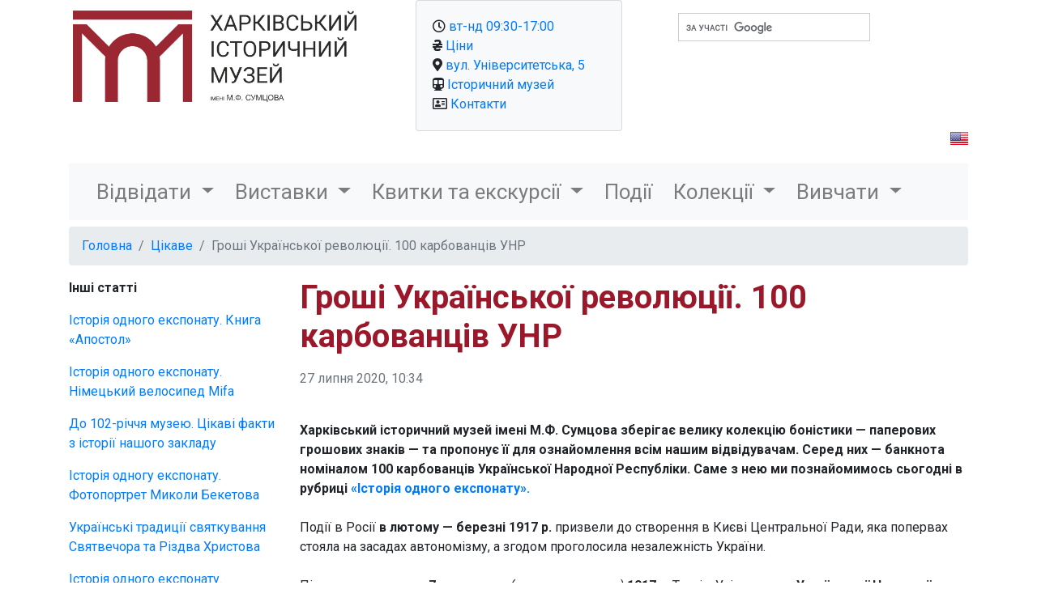

--- FILE ---
content_type: text/html; charset=UTF-8
request_url: https://museum.kh.ua/blogs/blogs.html?title=Istoriia-odnoho-eksponatu-100-karbovantsiv-UNR
body_size: 8964
content:
 
 
<!DOCTYPE html>
<html>
    <head>
                <!-- Google tag (gtag.js) -->
        <script async src="https://www.googletagmanager.com/gtag/js?id=G-M5C46P2Q21"></script>
        <script>
          window.dataLayer = window.dataLayer || [];
          function gtag(){dataLayer.push(arguments);}
          gtag('js', new Date());
        
          gtag('config', 'G-M5C46P2Q21');
        </script>
        <meta http-equiv="Content-Type" content="text/html; charset=UTF-8" />
        <meta name="copyright" lang="uk" content="Харківський історичний музей імені М.Ф. Сумцова" />
        <meta name="robots" content="index,follow" />
        <meta name="description" content="Харківський історичний музей імені М.Ф. Сумцова зберігає велику колекцію боністики — паперових грошових знаків — та пропонує її для ознайомлення всім нашим відвідувачам. Серед них — банкнота номіналом 100 карбованців Української Народної Республіки. Саме з нею ми познайомимось сьогодні в рубриці «Історія одного експонату». Події в Росії в лютому — березні 1917 р. призвели до створення в Києві Центральної&#8230;" />
        <meta name="viewport" content="width=device-width, initial-scale=1.0">
        <!-- Bootstrap 4 -->
        <link rel="stylesheet" href="https://maxcdn.bootstrapcdn.com/bootstrap/4.4.1/css/bootstrap.min.css">
        <link href="/css/style.css" rel="stylesheet" media="screen">
        <link href="/css/languages.min.css" rel="stylesheet" media="screen">
        <!-- HTML5 shim and Respond.js IE8 support of HTML5 elements and media queries -->
        <!--[if lt IE 9]>
          <script src="../../assets/js/html5shiv.js"></script>
          <script src="../../assets/js/respond.min.js"></script>
        <![endif]-->
        <link href="https://fonts.googleapis.com/css?family=Fira+Sans:400,400i,700|Roboto:400,400i,700&amp;subset=cyrillic,cyrillic-ext" rel="stylesheet">
        <link rel="stylesheet" href="https://use.fontawesome.com/releases/v5.7.0/css/all.css" integrity="sha384-lZN37f5QGtY3VHgisS14W3ExzMWZxybE1SJSEsQp9S+oqd12jhcu+A56Ebc1zFSJ" crossorigin="anonymous">
        <title>Гроші Української революції. 100 карбованців УНР</title>
        <base href="/" />

        <meta property="og:type" content="article" />
        <meta property="og:url" content="http://museum.kh.ua/blogs/blogs.html?title=Istoriia-odnoho-eksponatu-100-karbovantsiv-UNR" />
        <meta property="og:title" content="Гроші Української революції. 100 карбованців УНР" />
        <meta property="og:description" content="Харківський історичний музей імені М.Ф. Сумцова зберігає велику колекцію боністики — паперових грошових знаків — та пропонує її для ознайомлення всім нашим відвідувачам. Серед них — банкнота номіналом 100 карбованців Української Народної Республіки. Саме з нею ми познайомимось сьогодні в рубриці «Історія одного експонату». Події в Росії в лютому — березні 1917 р. призвели до створення в Києві Центральної&#8230;" />
        <meta property="og:image" content="http://museum.kh.ua/assets/templates/xim/img/uploads/blogs/53n1.jpg"/>
        <meta property="og:image:type" content="image/jpg">
        <meta property="og:image:width" content="1200">
        <meta property="og:image:height" content="800">
        <style>
            .video {position:relative;padding-bottom:56.25%;padding-top:25px;height:0;}
            .video iframe {position:absolute;top:0;left:0;width:100%;height:100%;}
        </style>
    </head>
    <body>
        
<div class="container">
    <div class="row">
    	<div class="col-xl-4 col-lg-4 col-md-5 col-sm-12 col-12 mr-5 mt-2 mb-2">
     		 <a href="/" ><img style="margin:5px"  class="img-fluid" alt="Харківський історичний музей" src="img/logo.png"></a>
    	</div>
        <div class="col-lg-3 col-md-5 col-sm-12 col-xs-12 info-icons">
            <div class="card bg-light">
                <div class="card-body text-left">
                    <i class="far fa-clock"></i>&nbsp;<a href="about/schedule.html">вт-нд 09:30-17:00</a>
                    <br />
                    <i class="fas fa-hryvnia"></i>&nbsp;<a href="about/admission.html">Ціни</a>
                    <br />
                    <i class="fas fa-map-marker-alt"></i>&nbsp;<a href="about/howtoget.html#map">вул. Університетська, 5</a>
                    <br />
                    <i class="fas fa-subway"></i>&nbsp;<a href="about/howtoget.html#metro">Історичний музей</a>
                    <br />
                    <i class="far fa-address-card"></i>&nbsp;<a href="about/contacts.html">Контакти</a>
                </div>
            </div>
        </div>
        <div class="container col-xl-4 col-lg-4 col-md-8 col-sm-12 col-12 float-lg-right mb-2">
            <div class="col-xl-12 col-lg-12 col-md-12 col-sm-12 col-12 mb-2">
                 <!--   	Замовлення екскурсій
                <br />
                <i class="fas fa-phone-volume"></i>&nbsp;<a href="tel:+380577313568">+38(057)7313568</a> -->
                <p></p>
                <script>
                    (function() {
                    var cx = '017780427826720437640:kzcklq0werm';
                    var gcse = document.createElement('script');
                    gcse.type = 'text/javascript';
                    gcse.async = true;
                    gcse.src = 'https://cse.google.com/cse.js?cx=' + cx;
                    var s = document.getElementsByTagName('script')[0];
                    s.parentNode.insertBefore(gcse, s);
                     })();
                    window.onload = function(){
                         document.getElementById('gsc-i-id1').placeholder = '';
                         };
                </script>
                <gcse:searchbox-only></gcse:searchbox-only>
        	</div>
        	

            
        </div>
        
    	
    </div>
</div>
<div class="container">
    <div class="row d-flex justify-content-end">
        <div class="col-xl-4 col-lg-4 col-md-4 col-sm-12 col-12">
            <p class="text-right"><a href="/eng.html"><span class="lang-sm" lang="en"></span></a></p>
        </div>
    </div>
</div>
           <div class="container">
        <nav class="navbar navbar-expand-lg navbar-light bg-light navbar-museum">
            <button class="navbar-toggler" type="button" data-toggle="collapse" data-target="#collapsibleNavbar">
                <span class="navbar-toggler-icon"></span>
            </button>
            <div class="collapse navbar-collapse" id="collapsibleNavbar">
                <ul class="navbar-nav">
                            <li class="nav-item dropdown">
                        <a class="nav-link dropdown-toggle" href="#" id="navbarDropdownMenuLink" data-toggle="dropdown"
                            aria-haspopup="true" aria-expanded="false">
                            Відвідати
                        </a>
                        <div class="dropdown-menu" aria-labelledby="navbarDropdownMenuLink">
                            <div class="container-fluid">
                                <div class="row">

                                    <div class="col-lg-6">
                                        <p class="dropdown-column-header">Віртуальний візит</p>
                                        <a class="dropdown-item" href="about/virtual-visit.html">
                                            <img class="img-responsive"
                                                alt="Відвідати віртуально експозицію Харківського історичного музея"
                                                src="img/about/virtual_visit_sm_banner.jpg">
                                        </a>
                                    </div>
                                    
                                    <div class="col-lg-6">
                                        <p class="dropdown-column-header">Як дістатися</p>
                                        <a class="dropdown-item" href="/about/howtoget.html">Мапа</a>
                                        <a class="dropdown-item" href="/about/howtoget.html#metro">Метро</a>
                                        <a class="dropdown-item" href="/about/howtoget.html#car">Авто</a>
                                        <div class="d-lg-none">
                                            <hr class="dropdown-column-divider">
                                            </hr>
                                        </div>
                                    </div>
                                    <div class="col-lg-6">
                                        <p class="dropdown-column-header">Графік роботи</p>
                                        <a class="dropdown-item" href="/about/schedule.html">Коли працює музей</a>
                                        <a class="dropdown-item" href="/about/why-to-visit.html">Чому треба відвідати
                                            наш музей?</a>
                                        <div class="d-lg-none">
                                            <hr class="dropdown-column-divider">
                                            </hr>
                                        </div>
                                    </div>
                                    <div class="col-lg-6">
                                        <p class="dropdown-column-header">Ціни</p>
                                        <a class="dropdown-item" href="/about/admission.html#tickets">Квитки на
                                            виставки</a>
                                        <a class="dropdown-item" href="/about/admission.html#guide">Екскурсії</a>
                                        <a class="dropdown-item" href="/about/admission.html#other_services">Інші
                                            послуги</a>
                                        <a class="dropdown-item" href="/about/admission.html#free">Безкоштовне
                                            відвідування</a>
                                        <div class="d-lg-none">
                                            <hr class="dropdown-column-divider">
                                            </hr>
                                        </div>
                                    </div>
                                    <div class="col-lg-6">
                                        <p class="dropdown-column-header">Про музей</p>
                                        <a class="dropdown-item" href="/about/">Загальна інформація</a>
                                        <a class="dropdown-item" href="/osvita/library.html">Бібліотека музею</a>
                                        <a class="dropdown-item" href="/about/museum-history">Історія музею</a>
                                        <a class="dropdown-item" href="/about/museum-rules.html">Правила поведінки</a>
                                        <div class="d-lg-none">
                                            <hr class="dropdown-column-divider">
                                            </hr>
                                        </div>
                                    </div>
                                    <div class="col-lg-6 mt-2">
                                        <div class="card bg-light">
                                            <div class="card-body">
                                                <big><a class="dropdown-item stretched-link card-title"
                                                        href="/self-government-museum.html">Музей
                                                        місцевого самоврядування Харківщини</a></big>
                                            </div>
                                        </div>
                                    </div>

                                </div>
                            </div>
                        </div>
                    </li>
                                <li class="nav-item dropdown">
                <a class="nav-link dropdown-toggle" href="#" id="navbarDropdownMenuLink" data-toggle="dropdown" aria-haspopup="true" aria-expanded="false"> Виставки </a>
                <div class="dropdown-menu" aria-labelledby="navbarDropdownMenuLink">
                    <div class="container-fluid">
                        <div class="row">
                            <div class="col-lg-6">
                                <p class="dropdown-column-header">Віртуальний візит</p>
                                <a class="dropdown-item" href="about/virtual-visit.html">
                                    <img class="img-responsive"
                                        alt="Відвідати віртуально експозицію Харківського історичного музея"
                                        src="img/about/virtual_visit_sm_banner.jpg">
                                </a>
                            </div>
                            <div class="col-lg-6">
                                <p class="dropdown-column-header">Основна експозиція</p>
                                <a class="dropdown-item" href="/exhibits/slobozhany.html">
                                    <img class="img-responsive" 
                                        alt="Постійна експозиція Слобожани у Харківському історичному музеї"
                                        src="\img\exhibitions\slobozhany\slobojany_banner_sm.jpg">
                                </a>
                                <div class="d-lg-none">
                                    <hr class="dropdown-column-divider">
                                    </hr>
                                </div>
                            </div>
                            <div class="col-lg-6">
                                <p class="dropdown-column-header">Тематичні виставки</p>
                                <a class="dropdown-item" href="/exhibits/velich-podvigu-narodnogo.html">Велич
                                    подвигу народного. 1939-1945</a>
                                <a class="dropdown-item" href="/exhibits/ato-i-kharkiv.html">Двічі присягу не
                                    дають</a>
                                <a class="dropdown-item" href="/exhibits/1943-1991.html">Від відбудови до
                                    перебудови. 1943-1991</a>
                                    <a class="dropdown-item" href="/exhibits/kondyterka.html">Кондитерка і Ко.</a>
                                <a class="dropdown-item"
                                    href="/exhibits/kaleidoskop-muz-skarbiv.html">Калейдоскоп музейних скарбів у
                                    вимірі часу</a>
                                <a class="dropdown-item" href="/self-government-museum.html">Музей місцевого
                                    самоврядування Харківщини</a>
                                <a class="dropdown-item" href="exhibits/budy-ceramics.html">Будянські барви</a>
                                <a class="dropdown-item" href="exhibits/alany-bolgary-khozary.html">Алани, Болгари, Хозари?</a>
                                
                                <a class="dropdown-item text-muted"
                                    href="/exhibits/archive-exhibitions.html">Архів виставок</a>
                                <div class="d-lg-none">
                                    <hr class="dropdown-column-divider">
                                    </hr>
                                </div>
                            </div>
                            <div class="col-lg-6">
                                <p class="dropdown-column-header">Біля музею</p>
                                <a class="dropdown-item"
                                    href="/exhibits/vistavka-vijskovoi-texniki.html">Військова техніка</a>
                                <a class="dropdown-item"
                                    href="/exhibits/polovezki-kamiani-statuji.html">Половецькі кам'яні
                                    статуї</a>
                                <div class="d-lg-none">
                                    <hr class="dropdown-column-divider">
                                    </hr>
                                </div>
                            </div>
                            <div class="col-lg-6">
                                <p class="dropdown-column-header">Квитки</p>
                                <a class="dropdown-item" href="/about/admission.html#tickets">Вартість
                                    квитків</a>
                                <a class="dropdown-item" href="/about/admission.html#free">Безкоштовне
                                    відвідування</a>
                                <div class="d-lg-none">
                                    <hr class="dropdown-column-divider">
                                    </hr>
                                </div>
                            </div>
                            <div class="col-lg-6">
                                <p class="dropdown-column-header">Екскурсії</p>
                                <a class="dropdown-item" href="/about/admission.html#guide">Вартість
                                    екскурсій</a>
                            </div>
                        </div>
                    </div>
                </div>
            </li>
                    <li class="nav-item">
                        <a class="nav-link dropdown-toggle" href="#" id="navbarDropdownMenuLink" data-toggle="dropdown"
                            aria-haspopup="true" aria-expanded="false">
                            Квитки та екскурсії
                        </a>
                        <div class="dropdown-menu" aria-labelledby="navbarDropdownMenuLink">
                            <div class="container-fluid">
                                <div class="row">
                                    <div class="col-lg-6">
                                        <p class="dropdown-column-header">Квитки</p>
                                        <a class="dropdown-item" href="/about/admission.html#tickets">Вартість
                                            квитків</a>
                                        <a class="dropdown-item" href="/about/admission.html#free">Безкоштовне
                                            відвідування</a>
                                    </div>
                                    <div class="col-lg-6">
                                        <p class="dropdown-column-header">Екскурсії</p>
                                        <a class="dropdown-item" href="/about/admission.html#guide">Вартість екскурсій</a>
                                        <a class="dropdown-item" href="/about/contacts.html#phones">Попереднє замовлення екскурсій за телефоном</a>
                                    </div>
                                    <div class="col-lg-6">
                                        <p class="dropdown-column-header">Факультативи та лекції</p>
                                        <a class="dropdown-item" href="osvita/fakultativi/">Факультативи</a>
                                        <a class="dropdown-item" href="osvita/lections.html/">Лекції на замовлення</a>
                                        <div class="d-lg-none">
                                            <hr class="dropdown-column-divider">
                                            </hr>
                                        </div>
                                    </div>
                                    <div class="col-lg-6">
                                        <p class="dropdown-column-header">Фотографування та відеозйомка</p>
                                        <a class="dropdown-item" href="/about/admission.html#photo">Безкоштовні фото- та відеозйомка</a>
                                    </div>
                                </div>
                            </div>
                        </div>
                    </li>
                    <li class="nav-item">
                        <a class="nav-link" href="/events/">Події</a>
                    </li
                                <li class="nav-item">
                        <a class="nav-link dropdown-toggle" href="#" id="navbarDropdownMenuLink" data-toggle="dropdown"
                            aria-haspopup="true" aria-expanded="false">
                            Колекції
                        </a>
                        <div class="dropdown-menu" aria-labelledby="navbarDropdownMenuLink">
                            <div class="container-fluid">
                                <div class="row">
                                    <div class="col-lg-6">
                                        <p class="dropdown-column-header">Відеопроєкти</p>
                                        <a title="Проєкт, присвячений експонатам музею" class="dropdown-item" href="/osvita/bachyty-bilshe.html">Бачити більше</a>
                                    </div>
                                    <div class="col-lg-6">
                                        <p class="dropdown-column-header">Як працювати у фондах</p>
                                        <a class="dropdown-item" href="/about/faq.html">FAQ</a>
                                    </div>
                                    <div class="col-lg-6">
                                        <p class="dropdown-column-header">За групами</p>
                                        <a class="dropdown-item" href="/collections/archaeology.html">Археологія</a>
                                        <a class="dropdown-item" href="/collections/afishi,-plakati.html">Афіші,
                                            плакати</a>
                                        <a class="dropdown-item" href="/collections/gazeti,-zhurnali.html">Газети,
                                            журнали</a>
                                        <a class="dropdown-item"
                                            href="/collections/groshovo-paperovi-znaki.html">Грошово-паперові знаки</a>
                                        <a class="dropdown-item" href="/collections/derevo.html">Дерево</a>
                                        <a class="dropdown-item" href="/collections/dokumenti.html">Документи</a>
                                        <a class="dropdown-item" href="/collections/zhivopis,-grafika.html">Живопис,
                                            графіка</a>
                                        <a class="dropdown-item" href="/collections/zbroya.html">Зброя</a>
                                        <a class="dropdown-item" href="/collections/kino-,-fonodokumenti.html">Кіно-,
                                            фонодокументи</a>
                                        <a class="dropdown-item"
                                            href="/collections/kartki-poshtovi,-litografii.html">Картки поштові,
                                            літографії</a>
                                        <a class="dropdown-item" href="/collections/keramika,-sklo.html">Кераміка,
                                            скло</a>
                                        <a class="dropdown-item" href="/collections/knigi,-broshuri.html">Книги,
                                            брошури</a>
                                        <a class="dropdown-item" href="/collections/metal.html">Метал</a>
                                        <a class="dropdown-item" href="/collections/numizmatika.html">Нумізматика</a>
                                        <a class="dropdown-item" href="/collections/ordeni,-medali,-znaki.html">Ордени,
                                            медалі, знаки</a>
                                        <a class="dropdown-item" href="/collections/rizne.html">Різне</a>
                                        <a class="dropdown-item" href="/collections/skulptura.html">Скульптура</a>
                                        <a class="dropdown-item" href="/collections/tkanini.html">Тканини</a>
                                        <a class="dropdown-item"
                                            href="/collections/fotodokumenti.html">Фотодокументи</a>
                                        <a class="dropdown-item" href="/collections/shkira.html">Шкіра</a>
                                    </div>
                                </div>
                            </div>
                        </div>
                    </li>
                            <li class="nav-item">
                        <a class="nav-link dropdown-toggle" href="#" id="navbarDropdownMenuLink" data-toggle="dropdown"
                            aria-haspopup="true" aria-expanded="false">
                            Вивчати
                        </a>
                        <div class="dropdown-menu" aria-labelledby="navbarDropdownMenuLink">
                            <div class="container-fluid">
                                <div class="row">
                                    <div class="col-lg-6">
                                        <p class="dropdown-column-header">Проєкти</p>
                                        <a title="Слобожанський код. Українська вишивка" class="dropdown-item" href="/osvita/sloboda-ukraine-code.html">Слобожанський код. Українська вишивка</a>
                                        <a title="Проєкт, присвячений експонатам музею" class="dropdown-item" href="/osvita/bachyty-bilshe.html">Бачити більше</a>
                                    </div>
                                    <div class="col-lg-6">
                                        <p class="dropdown-column-header">Дітям</p>
                                        <a class="dropdown-item" href="kids/colouring-book.html/">Розмальовки</a>
                                        <div class="d-lg-none">
                                            <hr class="dropdown-column-divider">
                                            </hr>
                                        </div>
                                    </div>
                                    <div class="col-lg-6">
                                        <p class="dropdown-column-header">Факультативи та лекції</p>
                                        <a class="dropdown-item" href="osvita/fakultativi/">Факультативи</a>
                                        <a class="dropdown-item" href="osvita/lections.html/">Лекції на замовлення</a>
                                        <div class="d-lg-none">
                                            <hr class="dropdown-column-divider">
                                            </hr>
                                        </div>
                                    </div>
                                    <div class="col-lg-6">
                                        <p class="dropdown-column-header">Вікторини</p>
                                        <a class="dropdown-item" href="/osvita/quest/?n=9">Великдень</a>
                                        <a class="dropdown-item" href="/osvita/quest/?n=10">Народні свята українців</a>
                                        <div class="d-lg-none">
                                            <hr class="dropdown-column-divider">
                                            </hr>
                                        </div>
                                    </div>
                                    <div class="col-lg-6">
                                        <p class="dropdown-column-header">Статті</p>
                                        <a class="dropdown-item" href="/blogs">
                                            <img class="img-responsive"
                                                alt="Цікаві статті про експонати Харківського історичного музея"
                                                src="img/blogs/blogs_banner_sm.jpg">
                                        </a>
                                    </div>
                                    <div class="col-lg-6">
                                        <p class="dropdown-column-header">Наукова діяльність</p>
                                        <a class="dropdown-item" href="/osvita/library.html">Бібліотека музею</a>
                                        <a class="dropdown-item" href="/academic/publications-list.html">Публікації</a>
                                        <a class="dropdown-item" href="/academic/researchers.html">Науковці</a>
                                        <a class="dropdown-item" href="/academic/disser.html">Дисертації</a>
                                        <a class="dropdown-item" href="/academic/sumtsov-conference/">Сумцовські
                                            читання</a>
                                        <div class="d-lg-none">
                                            <hr class="dropdown-column-divider">
                                            </hr>
                                        </div>
                                    </div>
                                </div>
                            </div>
                        </div>
                    </li>
                </ul>
            </div>
        </nav>
    </div>
        <div class="container mt-2">
            <nav aria-label="breadcrumb">
                <ol class="breadcrumb">
                    <li class="breadcrumb-item"><a href="/">Головна</a></li>
                    <li class="breadcrumb-item"><a href="/blogs">Цікаве</a></li>
                    <li class="breadcrumb-item active" aria-current="page">Гроші Української революції. 100 карбованців УНР</li>
                </ol>
            </nav>
	    </div>
	    <div class="container">
	        <div class="row">
	            <div class="col-xl-3 d-none d-xl-block">
	                <aside>
	                    <p><b>Інші статті</b></p>
	                    
                        <p><a href="/blogs/blogs.html?title=Istoriia-odnoho-eksponatu-Knyha-Apostol">Історія одного експонату. Книга «Апостол»</a></p><p><a href="/blogs/blogs.html?title=Istoriia-odnoho-eksponatu-Nimetskyi-velosyped-Mifa">Історія одного експонату. Німецький велосипед Mifa</a></p><p><a href="/blogs/blogs.html?title=Do-102richchia-muzeiu-Tsikavi-fakty-z-istorii-nashoho-zakladu">До 102-річчя музею. Цікаві факти з історії нашого закладу</a></p><p><a href="/blogs/blogs.html?title=Istoriia-odnohu-eksponatu-Fotoportret-Mykoly-Beketova">Історія одногу експонату. Фотопортрет Миколи Бекетова</a></p><p><a href="/blogs/blogs.html?title=Ukrainski-tradytsii-sviatkuvannia-Sviatvechora-ta-Rizdva-Khrystova">Українські традиції святкування Святвечора та Різдва Христова</a></p><p><a href="/blogs/blogs.html?title=Istoriia-odnoho-eksponatu-Dytiachyi-velosyped-D2-Kharkivskoho-velosypednoho-zavodu">Історія одного експонату. Дитячий велосипед Д-2 Харківського велосипедного заводу</a></p>
	                </aside>
                </div>
        	    <div class="col-lg-9 col-md-12 col-sm-12 col-xs-12">
        	        
            	    <h1>Гроші Української революції. 100 карбованців УНР</h1>
                    <div class="addthis_sharing_toolbox"></div>
                    <p></p>
                    <p class="text-muted">27 липня 2020, 10:34</p>
                    <br />
                    <p><b>Харківський історичний музей імені М.Ф. Сумцова зберігає велику колекцію боністики </b><b>— </b><b>паперових грошових знаків </b><b>— </b><b>та пропонує її для ознайомлення всім нашим відвідувачам. Серед них — банкнота номіналом 100 карбованців Української Народної Республіки. Саме з нею ми познайомимось сьогодні в рубриці <a href="https://museum.kh.ua/blogs/blogs.html?title=Istoriia-odnoho-eksponatu-Znak-chlena-Kharkivskoi-miskoi-upravy-KhIKh-st">«Історія одного експонату». </a></b><br /><br />Події в Росії <b>в лютому — березні 1917 р.</b> призвели до створення в Києві Центральної Ради, яка попервах стояла на засадах автономізму, а згодом проголосила незалежність України.<br /><br />Після проголошення <b>7 листопада</b><i> (за старим стилем) </i><b>1917 р</b>. Третім Універсалом <b>Української Народної Республіки (УНР)</b> Центральна Рада розпочала активний рух в бік запровадження власних грошових знаків та створення національної фінансової системи. Вирішенням фінансових питань молодої української держави займався Генеральний секретаріат фінансів та промисловості. <br /><br />Власна валюта була одним із засобів задекларувати виникнення на політичній карті Європи нової держави. Також <b>від початку літа 1917 р. </b>припинилося постачання в українські відділення банків грошей з Росії, хоча уряд останньої збільшував їх емісію. Щоб подолати «грошовий голод», <b>25 листопада 1917 р.</b> Центральна Рада ухвалила рішення про введення в обіг, паралельно з рублями, тимчасових українських грошей — карбованців — із терміном дії <b>до 1 березня 1918 року.</b><br /><br />Для виробництва грошових знаків потрібна була друкарня, що мала відповідні технології та устаткування. Розглянувши ряд варіантів, вповноважена Центральною Радою комісія зупинила свій погляд на друкарні <b>Василя Кульженка</b>, що знаходилася у Києві по вул. Пушкінській, 4. Це була відома і одна з найбільших друкарень на теренах колишньої Російської імперії, крім того, вона мала сучасне обладнання, на якому працювало близько <b>200 робітникі</b>в. <br /><br />Для друку грошей уряд УНР<b> 14 грудня 1917 р.</b> реквізував її. 24 грудня<i> (за старим стилем) </i>там побачили світ перші українські гроші — <b>купюри номіналом 100 карбованців</b>, дизайн яких розробив художник <b>Георгій Нарбут.</b> Виробничі можливості друкарні не дозволяли вчасно надрукувати всі заплановані <b>55 тис. банкнот. </b>Тому до якнайшвидшого виконання замовлення залучили друкарню на Бібіковському бульварі, нині — Шевченка, 27. Але в народі ці гроші все одно називали <i>«кульженками».</i><b><br /></b><br /><b><img class="img-fluid img-responsive" src="https://museum.kh.ua/assets/templates/xim/img/uploads/blogs/53n1.jpg"></b><br /><b><br /></b>Перші українські банкноти багатьом запам’яталися насамперед як<i> «цукрові гроші». </i>Мовляв, вони забезпечувалися не золотом, а цукром. Породив такі чутки текст у рамці на звороті купюри: «<i>Державні Кредитові білєти Української Народньої Республіки забезпечуються державним майном Республіки, а саме: надрами, лісами, залізницями, державними прибутками, в тому числі прибутками з монополії цукру та інших монополій». </i><br /><br />Одна 100-карбованцева банкнота номінально містила <b>76,6656 грама золота.</b> Розмір банкноти складав <b>168 на 103 мм</b>, папір без водяних знаків, розфарбування жовтого кольору.<br /><br /><img class="img-fluid img-responsive" src="https://museum.kh.ua/assets/templates/xim/img/uploads/blogs/53n2.jpg"><br /><br />У народі купюру також називали <i>«яєшня»</i> (лицьовий бік надруковано жовтою і жовто-гарячою фарбами) та<i> «жидівські гроші»</i> (через напис номіналу на зворотному боці на їдиш). До речі, написи на купюрі було виконано<b> чотирма мовами </b>— українською, польською, російською та їдиш. Таким чином уряд УНР виказував повагу до всіх національних громад України. <br /><br /></p>
                    
                    <div class="row">
                        <div class="col-xl-9 col-12">
                            
                            <div><br /></div>
                            <div id="gallery" style="display:none;">
                                
                            </div>
                        </div>
                    </div>
                </div>
            </div>
        </div>
        <div class="footer-top container-fluid mt-2">
    <div class="container">
        <div class="row">
            
            <div class="col-lg-3 col-md-6 col-sm-6 col-xs-12 addthis_horizontal_follow_toolbox"></div>
        </div>
    </div>
</div>
<div class="footer-main container-fluid">
    <div class="container">
        <div class="row">
    	    <div class="col-lg-7 col-md-11 col-sm-12 col-xs-12">
        	    <center><a href="/eng.html"><span class="lang-sm lang-lbl" lang="en"></span></a> &nbsp; <a href="/sitemap.html">Мапа сайту</a> &nbsp; <a href="/about/contacts.html">Контакти</a> &nbsp; <a href="useterms.html" rel="nofollow">Умови використання</a></center>
            </div>
            <div class="col-lg-4 col-md-12 col-sm-12 col-xs-12 text-right">
        	    <p><small>© Харківський історичний музей імені&nbsp;М.&nbsp;Ф.&nbsp;Сумцова</small></p>
            </div>
        </div>
    </div>
</div>
        <script src="https://ajax.googleapis.com/ajax/libs/jquery/3.4.1/jquery.min.js"></script>
        <script src="https://cdnjs.cloudflare.com/ajax/libs/popper.js/1.16.0/umd/popper.min.js"></script>
        <script src="https://maxcdn.bootstrapcdn.com/bootstrap/4.4.1/js/bootstrap.min.js"></script>
        <!-- Unite Gallery -->        
        <script type='text/javascript' src='js/unitegallery/unitegallery.min.js'></script> 
		<link rel='stylesheet' href='css/unitegallery/unite-gallery.css' type='text/css' /> 
		<script type='text/javascript' src='js/unitegallery/themes/tiles/ug-theme-tiles.js'></script> 
		<link rel='stylesheet' href='js/unitegallery/themes/default/ug-theme-default.css' type='text/css' /> 
        <script type="text/javascript"> 
			jQuery(document).ready(function(){
			    jQuery("#gallery").unitegallery({
			        tile_enable_icons:false,
			        tiles_type:"justified",
			        });
			}); 
		</script>
        <script type="text/javascript" src="//s7.addthis.com/js/300/addthis_widget.js#pubid=ra-577b6f35a5f1600c"></script>
    <script defer src="https://static.cloudflareinsights.com/beacon.min.js/vcd15cbe7772f49c399c6a5babf22c1241717689176015" integrity="sha512-ZpsOmlRQV6y907TI0dKBHq9Md29nnaEIPlkf84rnaERnq6zvWvPUqr2ft8M1aS28oN72PdrCzSjY4U6VaAw1EQ==" data-cf-beacon='{"version":"2024.11.0","token":"8070919857b745f4b2e049d7ceebc829","r":1,"server_timing":{"name":{"cfCacheStatus":true,"cfEdge":true,"cfExtPri":true,"cfL4":true,"cfOrigin":true,"cfSpeedBrain":true},"location_startswith":null}}' crossorigin="anonymous"></script>
</body>
</html>

--- FILE ---
content_type: text/css
request_url: https://museum.kh.ua/css/style.css
body_size: 401
content:
body {
  font-family: "Roboto", sans-serif;
}

h1,
h2,
h3,
h4,
h5,
h6 {
  font-family: "Roboto", sans-serif;
  font-weight: 700;
}

h1 {
  color: #9a1829;
}

.footer-top {
  background-color: #ededed;
}

.footer-main {
  color: #ffffff;
  background-color: #9a1829;
}

.footer-main a {
  color: wheat;
}

.footer-top > .container > .row, .footer-main > .container > .row {
  padding-bottom: 10px;
  padding-top: 15px;
}

.blog-card-fullwidth {
  max-height: 800px;
  overflow: hidden;
}

.blog-card-fullwidth img {
  width: 100%;
}

.blog-card-fullwidth div h3 {
  background-color: rgba(0, 0, 0, 0.5);
}

.homepage-blog-cards .card {
  max-height: 300px;
  overflow: hidden;
}

.homepage-blog-cards .card img {
  width: 100%;
}

.homepage-blog-cards .card div h5 {
  background-color: rgba(0, 0, 0, 0.5);
}

.homepage-news-cards .card {
  background-color: #faf9f5;
}

.homepage-news-cards .card:hover {
  background-color: #f2efe4;
}

.homepage-news-cards .card:last-of-type {
  background-color: #ededed;
}

.blog-list .card img {
  width: 100%;
}

.blog-list .card div h5 {
  background-color: rgba(0, 0, 0, 0.5);
}

.navbar-museum a.nav-link {
  font-size: 1.6rem;
  margin-left: 10px;
}

.navbar-museum .dropdown {
  position: static !important;
}

.navbar-museum .dropdown .dropdown-item {
  white-space: normal;
}

.navbar-museum .dropdown-column-header {
  padding: .25rem 1.5rem;
  font-weight: bold;
  margin-bottom: 0;
  font-size: 1.2rem;
}

.navbar-museum .dropdown-column-divider {
  display: block;
  height: 1px;
  border: 0;
  border-top: 1px solid #ededed;
}

.prices-cards .card .card-header {
  background-color: #386f9e;
  color: white;
}

.prices-cards .card #tickets_main_exhibition, .prices-cards .card #tickets_temp_exhibitions {
  background-color: #ededed;
}

@media only screen and (min-width: 768px) and (max-width: 1199px) {
  .blog-card-fullwidth div h3 {
    font-size: 5.4vw;
  }
  .homepage-news-cards {
    -webkit-column-count: 2;
    -moz-column-count: 2;
         column-count: 2;
  }
  .blog-list {
    -webkit-column-count: 2;
    -moz-column-count: 2;
         column-count: 2;
  }
  .prices-cards {
    -webkit-column-count: 1;
    -moz-column-count: 1;
         column-count: 1;
  }
  .exhibitions-list {
    -webkit-column-count: 2;
    -moz-column-count: 2;
         column-count: 2;
  }
}

@media only screen and (min-width: 1200px) {
  .blog-card-fullwidth div h3 {
    font-size: 5vw;
  }
  .homepage-news-cards {
    -webkit-column-count: 3;
    -moz-column-count: 3;
         column-count: 3;
  }
  .blog-list {
    -webkit-column-count: 3;
    -moz-column-count: 3;
         column-count: 3;
  }
  .prices-cards {
    -webkit-column-count: 2;
    -moz-column-count: 2;
         column-count: 2;
  }
  .exhibitions-list {
    -webkit-column-count: 3;
    -moz-column-count: 3;
         column-count: 3;
  }
}

@media only screen and (max-width: 767px) {
  .blog-card-fullwidth div h3 {
    font-size: 5.4vw;
  }
  .homepage-news-cards {
    -webkit-column-count: 1;
    -moz-column-count: 1;
         column-count: 1;
  }
  .blog-list {
    -webkit-column-count: 1;
    -moz-column-count: 1;
         column-count: 1;
  }
  .prices-cards {
    -webkit-column-count: 1;
    -moz-column-count: 1;
         column-count: 1;
  }
  .exhibitions-list {
    -webkit-column-count: 1;
    -moz-column-count: 1;
         column-count: 1;
  }
}
